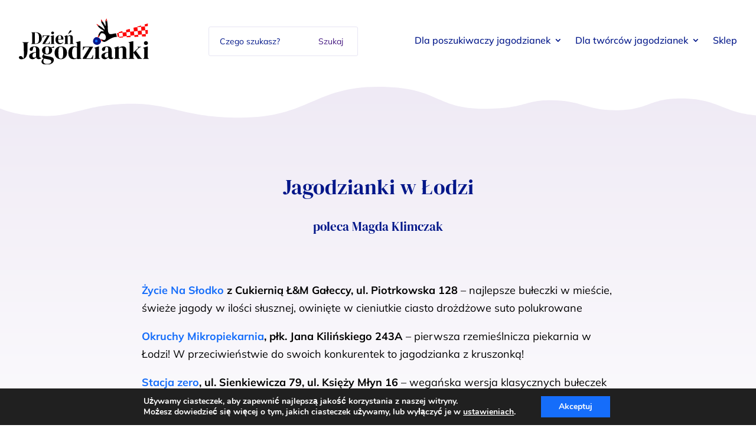

--- FILE ---
content_type: text/css
request_url: https://dzienjagodzianki.pl/wp-content/et-cache/468/et-core-unified-468.min.css?ver=1766433071
body_size: 1904
content:
.woocommerce-shop #left-area{width:100%!important}.woocommerce-shop #main-content .container:before{display:none!important}#moove_gdpr_cookie_info_bar.moove-gdpr-dark-scheme{border-top:none!important}.et-menu li li a{width:300px!important}.nav li ul{width:330px}.et_mobile_menu li a:hover,.nav ul li a:hover{background-color:white;opacity:0.5}.et_pb_fullwidth_menu .et-menu>li,.et_pb_menu .et-menu>li{padding-bottom:20px}.et_pb_fullwidth_menu .et_pb_menu__menu>nav>ul>li>ul,.et_pb_menu .et_pb_menu__menu>nav>ul>li>ul{left:-28px}.et_mobile_menu li a:hover,.nav ul li a:hover{color:#d6b7f9!important;background-color:transparent;opacity:1}.et_pb_menu_0_tb_header.et_pb_menu .nav li ul.sub-menu a{color:#451980}.nav li li ul{left:330px}.ycd-simple-countdown-time{font-family:'DM Serif Display',Georgia,"Times New Roman",serif!important;font-size:60px!important;color:#011689!important}.ycd-simple-content-wrapper-205 .ycd-simple-countdown-label{margin:0px 0px 0px 20px!important;display:inline}.ycd-simple-content-wrapper-205 .ycd-simple-countdown-number{display:inline}.wp-caption{text-align:center;background:transparent;max-width:100%;padding:16px;float:none!important;margin:50px auto!important;border:none}.et_pb_blog_grid a.more-link{display:block;;margin-top:10px}.starecka-front-new .et_pb_slide{padding:0!important}.et_pb_scroll_top.et-pb-icon{background:#011689;-webkit-border-top-left-radius:1000px;-webkit-border-bottom-left-radius:1000px;-moz-border-radius-topleft:1000px;-moz-border-radius-bottomleft:1000px;border-top-left-radius:1000px;border-bottom-left-radius:1000px;color:#fff;padding:20px}.wp-caption img{max-height:600px;width:auto}.single-post #main-content ol:not(.aku-post-social),.single-post #main-content ul:not(.aku-post-social){padding-bottom:1em;background:#ececf7;padding:50px 75px;margin:0 0 40px 0}.aku-post-social.single-post #main-content .et-fb-module-settings ul{background:transparent}.et_social_networks ul{background:none!important}.dipi_filterable_grid_overlay{border-radius:10px!important}.dipi-fg-readmore-button{margin:10px 0 25px 0!important}.et_social_inline.et_social_mobile_on.et_social_inline_bottom:before{content:'Podziel się';text-align:center;width:100%;display:block;margin-bottom:20px;margin-top:50px;font-size:18px}.aku-podobne-wpisy ul{background:none!important;list-style-type:none}.aku-menu-icon img{height:32px;width:auto}.aku-menu-icon{margin-top:0!important;padding-right:0!important}.wp-pagenavi a,.wp-pagenavi span{text-decoration:none!important;border:1px solid #ccc!important;padding:16px 18px!important;margin:4px!important;display:inline-block}.wp-pagenavi a:hover,.wp-pagenavi span.current{color:#ea2917!important}.wp-pagenavi{border-top:none;padding-top:25px}body .tag-cloud .et_pb_widget{width:100%!important;float:none;text-align:center;margin-bottom:25px!important}.et_pb_widget_area_left{border:none!important;padding-right:0px!important}.et_pb_button{font-weight:700!important}.pa-blog-equal-height .pa-auto-height{height:auto!important}.pa-blog-equal-height .pa-auto-margin{margin-top:20px!important}.et_pb_post .post-meta{margin-bottom:6px;margin-top:15px;line-height:1.5em!important}#sb_instagram #sbi_load{text-align:left;margin-left:10px}.pa-blog-image-9-16 .entry-featured-image-url{padding-top:100%;display:block}.pa-blog-image-1-1 .et_portfolio_image{padding-top:100%;display:block}.pa-blog-image-9-16 .et_pb_blog_grid .et_pb_image_container a{border-radius:10px}.pa-blog-image-9-16 .et_pb_blog_grid .et_pb_post{padding:0px}.pa-blog-image-9-16 .et_pb_blog_grid .et_pb_image_container{margin:0px}.pa-blog-image-9-16 .et_pb_blog_grid .et_pb_post .post-meta{margin-top:0px}.pa-blog-image-9-16 .et_pb_blog_grid .et_pb_post .entry-featured-image-url{margin-bottom:15px}#cookie-notice .cn-button:not(.cn-button-custom){-webkit-border-radius:0px;-moz-border-radius:0px;border-radius:0px;padding:12px 15px}#cookie-notice{font-family:'Mulish',Helvetica,Arial,Lucida,sans-serif}.pa-blog-image-9-16 .entry-featured-image-url img{position:absolute;height:100%;width:100%;top:0;left:0;right:0;bottom:0;object-fit:cover}.pa-blog-image-1-1 .et_portfolio_image img{position:absolute;height:100%;width:100%;top:0;left:0;right:0;bottom:0;object-fit:cover}body #sb_instagram #sbi_load .sbi_load_btn,#sb_instagram #sbi_load .sbi_load_btn,body #sb_instagram .sbi_follow_btn a{padding:15px 20px;color:black;border:1px solid #ea2917;background:transparent;border-radius:0}body #sb_instagram #sbi_load .sbi_load_btn:hover,body #sb_instagram .sbi_follow_btn a:hover{opacity:1;padding:15px 20px;color:white;border:1px solid #ea2917;background:#ea2917!important;box-shadow:none}.et-db #page-container .et-boc .et_pb_row .aku-szukacz .et_pb_searchform div input.et_pb_s[type=text]{padding-left:42px!important;background:url(https://nakarmionastarecka.pl/new/wp-content/uploads/2022/02/szukaj.png) no-repeat top 13px left 12px}.et_pb_widget_area ul{line-height:1.3em!important}.et_pb_bg_layout_light .et_pb_widget li a{color:black}.et_pb_bg_layout_light .et_pb_widget li a:hover{color:#ea2917}.et-menu a:hover{opacity:1}.et_pb_search input.et_pb_s,.et_pb_search input.et_pb_searchsubmit{padding-left:25px;padding-right:25px}@media (min-width:981px){.et_pb_gutters3 .et_pb_column_1_2 .et_pb_grid_item,.et_pb_gutters3 .et_pb_column_1_2 .et_pb_shop_grid .woocommerce ul.products li.product,.et_pb_gutters3 .et_pb_column_1_2 .et_pb_widget,.et_pb_gutters3.et_pb_row .et_pb_column_1_2 .et_pb_grid_item,.et_pb_gutters3.et_pb_row .et_pb_column_1_2 .et_pb_shop_grid .woocommerce ul.products li.product,.et_pb_gutters3.et_pb_row .et_pb_column_1_2 .et_pb_widget{width:90%;margin-right:11.64%;margin-bottom:22px}.et_pb_portfolio_grid .et_pb_portfolio_item .et_pb_module_header,.et_pb_portfolio_grid .et_pb_portfolio_item h2{margin:20px 0 0}}@media (max-width:980px){.et_pb_menu .et_mobile_menu{top:68px}#sb_instagram #sbi_load{text-align:center;margin-left:0px}}@media (max-width:767px){.single-post #main-content ol,.single-post #main-content ul{padding:20px 20px 20px 43px}body.et_pb_pagebuilder_layout.single #page-container #et-boc .et-l .et_pb_row_1_tb_body.et_pb_row{width:100%}.et_pb_menu .et_mobile_menu{top:68px}.et_mobile_menu .menu-item-has-children>a{background-color:white}}

--- FILE ---
content_type: text/css
request_url: https://dzienjagodzianki.pl/wp-content/et-cache/468/et-core-unified-tb-22-tb-23-deferred-468.min.css?ver=1766433071
body_size: 2196
content:
.et_pb_section_0_tb_header.et_pb_section{padding-top:0px;padding-bottom:0px;background-color:RGBA(255,255,255,0)!important}.et_pb_row_0_tb_header.et_pb_row,.et_pb_row_1_tb_header.et_pb_row{padding-top:31px!important;padding-bottom:32px!important;padding-top:31px;padding-bottom:32px}.et_pb_row_0_tb_header,body #page-container .et-db #et-boc .et-l .et_pb_row_0_tb_header.et_pb_row,body.et_pb_pagebuilder_layout.single #page-container #et-boc .et-l .et_pb_row_0_tb_header.et_pb_row,body.et_pb_pagebuilder_layout.single.et_full_width_page #page-container #et-boc .et-l .et_pb_row_0_tb_header.et_pb_row,.et_pb_row_1_tb_header,body #page-container .et-db #et-boc .et-l .et_pb_row_1_tb_header.et_pb_row,body.et_pb_pagebuilder_layout.single #page-container #et-boc .et-l .et_pb_row_1_tb_header.et_pb_row,body.et_pb_pagebuilder_layout.single.et_full_width_page #page-container #et-boc .et-l .et_pb_row_1_tb_header.et_pb_row{width:95%;max-width:2560px}.et_pb_image_0_tb_header{width:220px;text-align:left;margin-left:0}.et_pb_image_0_tb_header .et_pb_image_wrap{display:block}.et_pb_search_0_tb_header input.et_pb_searchsubmit{color:#451980!important;background-color:RGBA(255,255,255,0)!important;border-color:RGBA(255,255,255,0)!important}.et_pb_search_0_tb_header form input.et_pb_s,.et_pb_search_0_tb_header form input.et_pb_s::placeholder{line-height:2em!important;text-align:left;line-height:2em!important;text-align:left;line-height:2em!important;text-align:left;line-height:2em!important;text-align:left}.et_pb_search_0_tb_header form input.et_pb_s::-ms-input-placeholder{line-height:2em!important;text-align:left;line-height:2em!important;text-align:left;line-height:2em!important;text-align:left;line-height:2em!important;text-align:left}.et_pb_search_0_tb_header form input.et_pb_s::-webkit-input-placeholder{line-height:2em!important;text-align:left;line-height:2em!important;text-align:left;line-height:2em!important;text-align:left;line-height:2em!important;text-align:left;color:#011689!important}.et_pb_search_0_tb_header form input.et_pb_s::-moz-placeholder{line-height:2em!important;text-align:left;color:#011689!important}.et_pb_search_0_tb_header form input.et_pb_s::-moz-placeholder::-webkit-input-placeholder{line-height:2em!important;text-align:left}.et_pb_search_0_tb_header form input.et_pb_s::-moz-placeholder::-moz-placeholder{line-height:2em!important;text-align:left}.et_pb_search_0_tb_header form input.et_pb_s::-moz-placeholder::-ms-input-placeholder{line-height:2em!important;text-align:left}.et_pb_search_0_tb_header.et_pb_search{border-color:#E7E5F3}.et_pb_search_0_tb_header{overflow-x:hidden;overflow-y:hidden;margin-bottom:56px!important;position:absolute!important;top:50%;bottom:auto;left:50%;right:auto;transform:translateX(-50%) translateY(-50%)}.et_pb_search_0_tb_header input.et_pb_s{padding-top:0.715em!important;padding-right:0.715em!important;padding-bottom:0.715em!important;padding-left:1.3em!important;border-color:RGBA(255,255,255,0)!important;height:auto;min-height:0}.et_pb_search_0_tb_header form input.et_pb_s{background-color:RGBA(255,255,255,0);color:#011689}.et_pb_search_0_tb_header form input.et_pb_s:focus{background-color:RGBA(255,255,255,0)}.et_pb_search_0_tb_header form input.et_pb_s:-ms-input-placeholder{color:#011689!important}.et_pb_menu_0_tb_header.et_pb_menu ul li a,.et_pb_menu_1_tb_header.et_pb_menu ul li a{font-size:16px;color:#011689!important;transition:color 300ms ease 0ms}.et_pb_menu_0_tb_header.et_pb_menu ul li:hover>a,.et_pb_menu_1_tb_header.et_pb_menu ul li:hover>a,.et_pb_menu_0_tb_header.et_pb_menu ul li.current-menu-item a,.et_pb_menu_1_tb_header.et_pb_menu ul li.current-menu-item a{color:#000000!important}.et_pb_menu_0_tb_header.et_pb_menu,.et_pb_menu_1_tb_header.et_pb_menu{background-color:#ffffff}.et_pb_menu_0_tb_header{margin-top:8px!important;width:100%;position:absolute!important;top:50%;bottom:auto;right:0px;left:auto;transform:translateY(-50%)}.et_pb_menu_0_tb_header.et_pb_menu .nav li ul,.et_pb_menu_1_tb_header.et_pb_menu .nav li ul{background-color:#ffffff!important;border-color:#011689}.et_pb_menu_0_tb_header.et_pb_menu .et_mobile_menu,.et_pb_menu_1_tb_header.et_pb_menu .et_mobile_menu{border-color:#011689}.et_pb_menu_0_tb_header.et_pb_menu .et_mobile_menu,.et_pb_menu_0_tb_header.et_pb_menu .et_mobile_menu ul,.et_pb_menu_1_tb_header.et_pb_menu .et_mobile_menu,.et_pb_menu_1_tb_header.et_pb_menu .et_mobile_menu ul{background-color:#ffffff!important}.et_pb_menu_0_tb_header.et_pb_menu nav>ul>li>a:hover,.et_pb_menu_1_tb_header.et_pb_menu nav>ul>li>a:hover{opacity:1}.et_pb_menu_0_tb_header .et_pb_menu_inner_container>.et_pb_menu__logo-wrap,.et_pb_menu_0_tb_header .et_pb_menu__logo-slot{width:auto;max-width:100%}.et_pb_menu_0_tb_header .et_pb_menu_inner_container>.et_pb_menu__logo-wrap .et_pb_menu__logo img,.et_pb_menu_0_tb_header .et_pb_menu__logo-slot .et_pb_menu__logo-wrap img,.et_pb_menu_1_tb_header .et_pb_menu_inner_container>.et_pb_menu__logo-wrap .et_pb_menu__logo img,.et_pb_menu_1_tb_header .et_pb_menu__logo-slot .et_pb_menu__logo-wrap img{height:auto;max-height:none}.et_pb_menu_0_tb_header .mobile_nav .mobile_menu_bar:before,.et_pb_menu_0_tb_header .et_pb_menu__icon.et_pb_menu__search-button,.et_pb_menu_0_tb_header .et_pb_menu__icon.et_pb_menu__close-search-button,.et_pb_menu_0_tb_header .et_pb_menu__icon.et_pb_menu__cart-button,.et_pb_menu_1_tb_header .mobile_nav .mobile_menu_bar:before,.et_pb_menu_1_tb_header .et_pb_menu__icon.et_pb_menu__search-button,.et_pb_menu_1_tb_header .et_pb_menu__icon.et_pb_menu__close-search-button,.et_pb_menu_1_tb_header .et_pb_menu__icon.et_pb_menu__cart-button{color:#451980}.et_pb_section_1_tb_header{border-bottom-width:1px;border-bottom-color:#E7E5F3;margin-top:0px;margin-bottom:0px;position:static!important;top:0px;right:auto;bottom:auto;left:0px}.et_pb_section_1_tb_header.et_pb_section{padding-top:0px;padding-bottom:18px;background-color:#FFFFFF!important}.et_pb_menu_1_tb_header{padding-left:15px;margin-top:8px!important;width:100%;position:absolute!important;top:50%;bottom:auto;right:0px;left:auto;transform:translateY(-50%)}.et_pb_menu_1_tb_header .et_pb_menu_inner_container>.et_pb_menu__logo-wrap,.et_pb_menu_1_tb_header .et_pb_menu__logo-slot{width:52%;max-width:100%}@media only screen and (min-width:981px){.et_pb_search_0_tb_header{width:100%}.et_pb_section_1_tb_header{display:none!important}}@media only screen and (max-width:980px){.et_pb_image_0_tb_header .et_pb_image_wrap img{width:auto}.et_pb_search_0_tb_header{width:40%}.et_pb_section_1_tb_header{border-bottom-width:1px;border-bottom-color:#E7E5F3}}@media only screen and (min-width:768px) and (max-width:980px){.et_pb_section_1_tb_header{display:none!important}}@media only screen and (max-width:767px){.et_pb_section_0_tb_header{display:none!important}.et_pb_image_0_tb_header .et_pb_image_wrap img{width:auto}.et_pb_search_0_tb_header{width:80%}.et_pb_section_1_tb_header{border-bottom-width:1px;border-bottom-color:#E7E5F3}}.et_pb_section_0_tb_footer{border-top-width:1px;border-top-color:#ECECF7}.et_pb_section_0_tb_footer.et_pb_section{padding-top:63px}.et_pb_text_0_tb_footer h4{color:#011689!important}.et_pb_social_media_follow_network_0_tb_footer a.icon,.et_pb_social_media_follow .et_pb_social_media_follow_network_0_tb_footer .icon:before,.et_pb_social_media_follow_network_1_tb_footer a.icon,.et_pb_social_media_follow .et_pb_social_media_follow_network_1_tb_footer .icon:before{transition:background-color 300ms ease 0ms,background-image 300ms ease 0ms,color 300ms ease 0ms}.et_pb_social_media_follow .et_pb_social_media_follow_network_0_tb_footer.et_pb_social_icon .icon:before,.et_pb_social_media_follow .et_pb_social_media_follow_network_1_tb_footer.et_pb_social_icon .icon:before{color:#011689}.et_pb_social_media_follow .et_pb_social_media_follow_network_0_tb_footer.et_pb_social_icon:hover .icon:before,.et_pb_social_media_follow .et_pb_social_media_follow_network_1_tb_footer.et_pb_social_icon:hover .icon:before{color:#FFFFFF}ul.et_pb_social_media_follow_0_tb_footer{background-color:RGBA(255,255,255,0);margin-bottom:10px!important}ul.et_pb_social_media_follow_0_tb_footer a{border-color:RGBA(255,255,255,0)}.et_pb_section_1_tb_footer.et_pb_section{padding-top:22px;padding-bottom:22px;background-color:#ECECF7!important}.et_pb_text_1_tb_footer{font-size:13px}.et_pb_social_media_follow_network_0_tb_footer a.icon,.et_pb_social_media_follow_network_1_tb_footer a.icon{background-color:#ECECF7!important}.et_pb_social_media_follow_network_0_tb_footer a.icon:hover,.et_pb_social_media_follow_network_1_tb_footer a.icon:hover{background-image:initial!important;background-color:#E7E5F3!important}.et_pb_social_media_follow_network_0_tb_footer.et_pb_social_icon a.icon{border-radius:0px 0px 0px 0px;border-width:1px}.et_pb_social_media_follow li.et_pb_social_media_follow_network_0_tb_footer a,.et_pb_social_media_follow li.et_pb_social_media_follow_network_1_tb_footer a{padding-top:15px;padding-right:15px;padding-bottom:15px;padding-left:15px;width:auto;height:auto}.et_pb_social_media_follow_network_1_tb_footer.et_pb_social_icon a.icon{border-radius:0px 0px 0px 0px;border-color:#D6B7F9}@media only screen and (max-width:980px){.et_pb_section_0_tb_footer{border-top-width:1px;border-top-color:#ECECF7}}@media only screen and (max-width:767px){.et_pb_section_0_tb_footer{border-top-width:1px;border-top-color:#ECECF7}}.et_pb_section_0.et_pb_section{padding-top:0px;padding-bottom:0px;margin-top:0px;margin-bottom:0px}.et_pb_row_0.et_pb_row{padding-top:0px!important;padding-bottom:0px!important;margin-top:0px!important;margin-bottom:0px!important;padding-top:0px;padding-bottom:0px}div.et_pb_section.et_pb_section_1{background-image:linear-gradient(180deg,#efeaf5 0%,#ffffff 100%)!important}.et_pb_section_1{border-bottom-color:#000000}.et_pb_section_1.et_pb_section{padding-top:87px;padding-bottom:87px;background-color:#EFEAF5!important}.et_pb_section_1.section_has_divider.et_pb_top_divider .et_pb_top_inside_divider{background-image:url([data-uri]);background-size:96.153846153846% 60px;top:0;height:60px;z-index:1;transform:scale(1,1)}.et_pb_row_1.et_pb_row{padding-top:3px!important;padding-bottom:0px!important;margin-top:54px!important;margin-right:auto!important;margin-bottom:40px!important;margin-left:auto!important;padding-top:3px;padding-bottom:0px}.et_pb_text_0 h2,.et_pb_text_1 h3{font-size:36px}.et_pb_text_0{padding-top:13px!important}.et_pb_text_1{margin-bottom:8px!important}.et_pb_row_2.et_pb_row{margin-bottom:26px!important}.et_pb_text_2{padding-bottom:0px!important}@media only screen and (min-width:981px){.et_pb_row_2,body #page-container .et-db #et-boc .et-l .et_pb_row_2.et_pb_row,body.et_pb_pagebuilder_layout.single #page-container #et-boc .et-l .et_pb_row_2.et_pb_row,body.et_pb_pagebuilder_layout.single.et_full_width_page #page-container #et-boc .et-l .et_pb_row_2.et_pb_row{max-width:800px}}@media only screen and (max-width:980px){.et_pb_section_1{border-bottom-color:#000000}.et_pb_section_1.et_pb_section{padding-top:114px;padding-bottom:80px}.et_pb_text_0{margin-bottom:114px!important}.et_pb_row_2,body #page-container .et-db #et-boc .et-l .et_pb_row_2.et_pb_row,body.et_pb_pagebuilder_layout.single #page-container #et-boc .et-l .et_pb_row_2.et_pb_row,body.et_pb_pagebuilder_layout.single.et_full_width_page #page-container #et-boc .et-l .et_pb_row_2.et_pb_row{max-width:800px}}@media only screen and (max-width:767px){.et_pb_section_1{border-bottom-color:#000000}.et_pb_section_1.et_pb_section{padding-top:54px;padding-bottom:14px}.et_pb_text_0{margin-bottom:11px!important}}

--- FILE ---
content_type: image/svg+xml
request_url: https://dzienjagodzianki.pl/wp-content/uploads/2024/05/dzien-jagodzianki-logo.svg
body_size: 8499
content:
<?xml version="1.0" encoding="UTF-8"?>
<!DOCTYPE svg PUBLIC "-//W3C//DTD SVG 1.0//EN" "http://www.w3.org/TR/2001/REC-SVG-20010904/DTD/svg10.dtd">
<!-- Creator: CorelDRAW -->
<svg xmlns="http://www.w3.org/2000/svg" xml:space="preserve" width="87.8312mm" height="30.9579mm" version="1.0" style="shape-rendering:geometricPrecision; text-rendering:geometricPrecision; image-rendering:optimizeQuality; fill-rule:evenodd; clip-rule:evenodd"
viewBox="0 0 17979.5 6337.2"
 xmlns:xlink="http://www.w3.org/1999/xlink"
 xmlns:xodm="http://www.corel.com/coreldraw/odm/2003">
 <defs>
  <style type="text/css">
   <![CDATA[
    .fil4 {fill:black}
    .fil1 {fill:black}
    .fil2 {fill:#011689}
    .fil3 {fill:#156DF9}
    .fil0 {fill:#FE0000}
    .fil5 {fill:black;fill-rule:nonzero}
   ]]>
  </style>
 </defs>
 <g id="Warstwa_x0020_1">
  <metadata id="CorelCorpID_0Corel-Layer"/>
  <g id="_1477006636320">
   <g>
    <path class="fil0" d="M17483 1633.7c-13.8,8.2 -107.4,13.6 -125.8,15.9 -21.2,2.7 -39.8,4.5 -61.4,6.2 -22.5,1.8 -41.8,5.2 -64.5,6.7l-254.7 28.7c-1.9,13 4.1,45.1 5.2,61.4 0.9,13.5 41.5,434.8 49.3,448.1 13,1.9 45.1,-4.1 61.4,-5.2 22.6,-1.6 41.9,-4.2 64.5,-6.8 43.2,-4.9 82.3,-9.2 125.8,-13.4 22.2,-2.1 38.9,-3.2 61.4,-6.1l128.9 -13.6c20.8,-2.7 46.3,-2.6 64.5,-6.4 0,-0 -43.3,-480.5 -54.6,-515.6zm-1043.5 109.3l-518.6 57.7 48.4 475.7c2,16.4 -2,20.1 6.1,33.7l521.7 -54.6c-7.1,-22.3 -27.6,-237.8 -28.7,-254.7l-13.6 -128.9c-1.5,-22.7 -4.9,-42 -6.7,-64.5 -1.6,-20.8 -2.4,-45.3 -8.5,-64.4zm460.9 -582.4c-13.6,8 -159.6,19.4 -190.3,22.3l-257.8 27c-22.1,1.5 -43.5,4 -64.4,8.3 7.8,13.2 20.2,168.2 22.3,190.3 2.2,23.2 4.8,41.5 6.6,64.4l28.7 257.8 125.8 -15.1c44.1,-3 84.5,-9 128.9,-13.3 43.6,-4.2 82.8,-8.3 125.8,-13.3l128.9 -12.8c2.7,-14.4 -10.5,-105.4 -12.1,-128.9 -1.9,-27.8 -32.7,-356.2 -42.5,-386.7zm-1516.5 704.1c-10.6,-2 -19.4,-2.1 -30.7,-0.6 -57.5,7.3 -450,43.8 -475.7,52 -4,21.4 45.4,483.4 51.5,512.5l445 -48.1c20.8,-2.7 46.3,-2.6 64.5,-6.4l-13.1 -125.8c-5.8,-44.3 -8.7,-84.6 -12.9,-128.9 -2.1,-22.1 -4.6,-39.1 -6.8,-61.4 -2.2,-23.2 -4.8,-41.5 -6.6,-64.4 -1.8,-22.5 -5.2,-41.8 -6.7,-64.5 -1.5,-22.1 -3.9,-43.5 -8.3,-64.4zm-1043.5 103.1c-20.9,4.4 -42.3,6.8 -64.4,8.3l-193.3 20.3c-43.9,3.5 -85.4,8.1 -128.9,13.1 -29.8,3.4 -108.7,8.5 -132,15.9 -4.4,23.8 20.8,234.5 23.4,254.8l13.1 128.9c1.8,22.5 5.1,41.8 6.7,64.5 1.5,22.1 3.9,43.5 8.3,64.4l488 -52.5c17.5,-1.1 16.5,2.7 33.7,-8.2 -18.1,-86.5 -38.7,-433.7 -54.5,-509.4zm-528.1 36.3c-7,-33.7 -6.3,-64.4 -13.3,-98.2 18.4,-11.7 45,-16.2 64.3,-22.2 20.8,-6.4 42,-12.7 64.3,-18.6l324.7 -96.5c15.6,-4.1 55.8,-14.4 67.4,-21.7 10.5,50.5 10.7,101.9 17.4,153.4 2.5,19 2.4,33.9 6.2,52.2l512.5 -51.5c-11.4,-54.8 -18.9,-269.5 -33.8,-294.6 21.6,-18.6 333.9,-104.9 392,-121.2 29.9,-8.4 104.8,-38.7 131.7,-34.9 2.1,10.4 1.1,11 1.9,21.5l33.5 319.2c1.5,15.3 0.6,35.6 8.6,49.1 22.6,-4.7 40.9,-5.8 64.4,-8.5l328.4 -34.1c43.2,-2.9 89.8,-6.4 132,-15.1 -5.1,-16 -4,-10.9 -5,-27.6l-28 -273.1c-2.5,-21.5 -4.2,-40 -6.9,-61.4 -5.1,-40.3 -6.1,-83 -14.4,-122.8 17.4,-11.1 44.8,-15.8 64.3,-22.2l67.4 -19.6c62.8,-16.7 308.6,-25.4 395.9,-43.6 -5,-24.2 -4.7,-45.6 -10,-70.5l520.7 -153c11.3,35.3 12.6,90.6 15.2,128.9 0.8,12.2 2.8,32.4 5,43 30.8,-9.8 227.7,-26.9 254.7,-28.7 84.6,-5.8 170.4,-19 254.7,-25.8 2.5,-13.6 1.7,-17.5 -0.3,-30.7 -1.8,-12.5 -1.8,-21.1 -3.5,-33.8 -3.7,-27.3 -13.4,-182.2 -23.6,-199.4 15.3,-9.7 37.7,-13.3 55.1,-19.1l82.7 -24.3c75,-22.3 244.1,-76.7 309.3,-90.4 5.7,27.4 -1,59.4 -0.6,89.1 0.5,31.1 0.9,58 1.1,89.1 0.1,17.4 -3,25.6 -2.9,43 0.2,46.3 5.5,92.8 -3.1,138.3 -15.2,-2.8 -367.5,33.3 -405.1,41.1 -5.9,31.4 6.4,94.8 10.6,125.9 5.7,42.4 7.7,85.7 12.7,128.9 5,43.5 9.7,85.1 13.1,128.9l7 64.5c2.1,21.8 3.8,44.4 8,64.4 41,-8.6 87.1,-9.7 128.9,-14.5 36.7,-4.3 195.9,-24.6 221,-19.9l-0.1 132.1c0.1,12 1,22 0.1,33.8 -4.3,54.4 -1.2,111.4 -4.1,166 -2.4,44.4 2.1,90.8 -1.4,135.2 -1.9,23.9 3.1,44.9 -1.1,67.6 -45.2,9.4 -95.2,10 -141.2,15.2 -47.1,5.3 -97.7,5.7 -144.3,15.5l31 316.1c-31.3,6.5 -246.6,11.3 -297.9,13.8 -48.7,2.4 -207.7,15.6 -236.5,10.2 -2.5,-11.9 -1.7,-21.1 -3.4,-33.8 -1.8,-13.6 -1.9,-21.6 -3.9,-36.8 -8.7,-66.8 -10.1,-151.4 -23.3,-214.8 -40,8.4 -84.7,7.7 -125.8,13.2l-353 36.4c-12.8,0.7 -21.9,1.1 -33.7,8 12.8,61 14.1,128 21.3,190.3 2.2,19.3 6.5,45 2.9,64.5 -21.5,4.5 -42.2,0.1 -64.5,2.8l-132 6.9c-61.4,0.5 -301.3,19.9 -331.7,14.2 -8.3,-14 -4,-11.8 -5.3,-27.6 -1,-11.4 -2.2,-15.7 -2.9,-27.6 -3.1,-45.2 -9.7,-123.2 -18.6,-165.7 -18.1,3.8 -43.7,3.7 -64.5,6.4l-196.4 20.5c-70.8,9.3 -195.6,14.1 -260.9,27.8 -5.2,27.5 10.8,161.7 17.4,193.4 -21.5,4.5 -42.2,0.1 -64.5,2.8l-267.1 14.6c-35.6,1 -180.4,10.8 -202.7,6.6 -5.3,-25.4 -6.3,-52.8 -8.9,-79.8 -2.1,-21.7 -0.7,-62 -11.2,-79.8 -30.4,-5.7 -154.6,12.8 -190.3,16.2l-193.4 20.3c-41.7,3.3 -87.9,6.5 -128.9,15 9.8,30.6 8.9,68.8 12.2,101.3 1.6,15.8 4.4,18.3 1.5,33.8l-294.8 13.8c-15.6,0.1 -19,1.8 -33.8,3.2 -23.1,2.3 -44.9,-1.2 -67.6,1.6 -40,4.9 -97.6,0.7 -135.1,8.5 -7.5,-35.8 -6,-74.7 -13.4,-110.5 -51.6,16.5 -117.9,9 -171.8,20.2 -20.7,-64.8 -68.6,-303.6 -89,-392.3 -10.4,-45.1 -16.1,-87.6 -30.2,-131.8l205.6 -22c16.5,-0.9 14.7,2 30.6,-8.2z"/>
    <path class="fil1" d="M11602.2 454.2c20.5,20.8 109.8,157.6 129.8,189.1 57.2,90.1 122.4,189.7 164.9,287.1 13.7,31.3 27.7,63.3 49.5,95.1 36.7,53.6 42.5,-18.4 43.8,-46.9 0.9,-19.5 -1,-28.1 1.5,-49.2 9.1,-77.3 -17.3,-374.2 -16.4,-479.1l5.7 -95.3c1.7,-18.1 2.9,-31.3 5.4,-49.2 9.9,-72.7 29.1,-137 85.2,-194.2 -2.8,42.9 -150.7,255 77,303.2 18.2,-50.1 1.8,-224.3 -3.3,-294.9 -1.2,-17.7 -7.3,-24.4 -0.9,-40.9 15.7,5.3 11.7,21.2 21.9,62.1l22.9 116.5c27.9,174 47.3,283.7 69.5,463.2l19.7 187.2c0.7,10.6 1.5,12 2.6,21.5l4.7 70.6c3.2,33.1 5.2,59.2 6.8,92.1 0.8,17.9 3.6,26.7 3.6,46l16.7 420.8c1.2,112 -3.9,65.9 14,184.2 4.8,31.6 11.9,60.7 20,92 40.4,155.9 105.1,303.8 287.3,329.8 46,6.6 95.5,6.3 141.4,1.9l92 -12.7c31.9,-6.4 59.9,-10.1 92,-17 32.7,-7 61.9,-11.8 95,-18.8l279 -55.2c32.5,-6.5 64.2,-8.7 95.1,-15.1l137.3 493.2c-19.2,4 -38.3,1 -61.4,4.2l-128.9 9.2c-295.6,33.4 -568.9,147.6 -826.4,305.7l-253.4 150.7c-113.1,69.5 -365.5,242.5 -507.7,218 -61.8,-10.7 -214.9,-59.4 -254.7,-96.4 2.3,-12.7 74.5,-115.5 -67.8,-183.4 -94.2,-44.9 -160.2,-17.6 -196.1,-19.3l23.5 -30.1c52.5,-51.2 166.8,-24.2 227.4,-0.6 109.7,42.6 259.7,136.4 381.4,36.6 56.4,-46.3 85.6,-102.9 101.9,-150.9 18.4,-54.2 31.9,-138.4 31.3,-190.8l-12.6 -113.5c-56.5,-279.9 -339.3,-516.4 -627.7,-427.7 -41.9,12.9 -37,16.3 -66.6,54 -18.9,24.2 -32.7,50.7 -48.2,77.3 -59.4,101.4 -200.2,449.1 -298.1,423.2 43.6,-52.3 82.9,-107.2 87.9,-162.9 2.1,-23 1.4,-51.8 -10.4,-79.7 -16.7,-39.6 -39.8,-50.2 -58.7,-79.2 10.1,-16.5 15.9,-37.6 22,-55.7 6.5,-19.5 14.5,-35.9 22.6,-55.5 50.2,-121 132.4,-245.3 236.6,-337 66.1,-58.2 156.8,-100.6 223.4,-85.6 13.9,3.1 39.1,14.8 55.5,21.4 31.5,12.7 92.1,27 126.2,25.3 27.6,-1.4 29,-7.3 45.8,-24.5 -18.2,-87.3 -127.4,-155.1 -204.9,-201.9 -170.9,-103.2 -337.7,-209.3 -486.2,-353.1l-162.4 -210.3c-2.4,-4 -6.4,-10.8 -8.6,-15.3l-5.7 -16.2c73.1,52.2 152.4,57.8 224.2,-3.7 36.4,35.6 407.8,251.3 621.6,462.8l99.2 84.1c30,21.9 34.7,16.6 49.4,24.9 25.6,-26.1 19.4,-30.8 8.4,-83 -15.8,-75.2 -50.7,-145.5 -73,-211.2 -5.3,-15.6 -8.5,-25.6 -16.2,-42.8 -52,-116.9 -121.2,-221.6 -191.7,-335.9 -36.3,-58.8 -69.8,-109.8 -101.2,-167.9 -15.1,-27.9 -29.2,-52.8 -44,-82.5 -36.3,-73.3 -73.1,-174.9 -78.6,-254.2 -2.8,-40.2 -4,-136.9 18.6,-172.8l0.7 101.9c10.1,197 184,146.9 219.6,157.5z"/>
    <path class="fil2" d="M11149.8 2723.6c167.6,139.8 269.6,399.5 168.5,606.3 -24.2,49.2 -66.4,108.2 -123.7,153.3 -55.1,43.4 -98.6,66.7 -155.7,94.7 -160.9,78.8 -301.9,64.6 -467,2.7 -165.9,-62.3 -277.3,-193.8 -303.6,-362.6 -17.7,-113.5 5.5,-253.9 59,-353.9 61.9,-115.7 144.5,-209.1 268.2,-261.4 164,-69.4 421.9,10.6 554.3,121z"/>
    <path class="fil3" d="M10610 2949.3c97.7,-75.2 205.7,1.2 250.6,75 46.4,76.3 39,189.2 -67.5,239.7 -64.4,30.6 -196.3,29.7 -245.9,-64.4 -36,-68.3 -20.3,-186.4 62.8,-250.4z"/>
    <path class="fil0" d="M12144.4 78.9c-6.4,16.5 -0.3,23.2 0.9,40.9 5.1,70.6 21.5,244.9 3.3,294.9 -227.7,-48.2 -79.8,-260.3 -77,-303.2 12.3,-14.8 20.9,-38.7 30.3,-55.9 7.3,-13.2 26.1,-43.7 30.2,-55.6 12.6,21.2 1.3,58.6 12.3,78.9z"/>
    <path class="fil0" d="M10794.6 800.7l113.5 62.2c16.8,5 74.2,44.6 90.6,54.7 31.5,19.2 61,36.9 90.5,55.8 -71.8,61.5 -151.2,55.9 -224.2,3.7 -82,-64.4 -91.5,-124.8 -131.9,-188.2 14.1,-8.4 15.9,-5.6 30.7,-0.7 10.6,3.5 20.3,8.7 30.7,12.5z"/>
    <path class="fil0" d="M11533.4 3132.7l-25.6 26.2 -139.6 -124.9c-2.1,-2.1 -7.1,-6.8 -9.3,-8.4l-12.1 -6.6c-20.5,-26.9 -53.7,-51.8 -82.2,-77.5 -0.2,-10.3 -2.7,-1 4.9,-11.4 35.9,1.7 101.9,-25.7 196.1,19.3 142.2,67.8 70.1,170.6 67.8,183.4z"/>
    <path class="fil0" d="M11000.7 2285.6c18.9,29 42,39.6 58.7,79.2 11.7,27.9 12.4,56.6 10.4,79.7 -5,55.7 -44.3,110.6 -87.9,162.9l-8.9 9.5 -54.4 48.4c-30,16.6 -5,-41.5 -9.3,-69 12.4,-47.6 66.8,-288.3 82.4,-313.9l9.1 3.1z"/>
    <path class="fil0" d="M11602.2 454.2c-35.6,-10.6 -209.6,39.5 -219.6,-157.5l-0.7 -101.9c-0,-14.3 5,-56.4 11.1,-67.2 33.8,53.2 70.5,110.3 104.6,161.7l104.6 164.9z"/>
    <path class="fil4" d="M10908.1 862.9l-113.5 -62.2 2.7 -9.5c13.4,10.9 40.1,25.6 56.1,35.1 13.3,7.9 41.8,24 54.7,36.6z"/>
   </g>
   <path class="fil5" d="M17171.8 5543.4l0 -34.5 48.3 -13.8c46,-13.8 77.6,-34.5 94.9,-62.1 17.2,-27.6 25.9,-64.4 25.9,-110.5l0 -1080.4c0,-48.3 -8.6,-84.6 -25.9,-108.7 -17.3,-24.2 -48.9,-40.9 -94.9,-50.1l-48.3 -10.4 0 -34.5 631.6 -203.6 34.5 34.5 -10.4 490.1 0 966.5c0,46 8.7,82.8 25.9,110.5 17.3,27.6 47.7,48.3 91.5,62.1l34.5 10.3 0 34.5 -807.7 0zm407.3 -1891.5c-78.2,0 -144.4,-24.7 -198.5,-74.2 -54.1,-49.5 -81.1,-112.2 -81.1,-188.1 0,-78.2 27,-141.5 81.1,-189.8 54.1,-48.3 120.2,-72.5 198.5,-72.5 78.3,0 143.8,24.1 196.7,72.5 52.9,48.3 79.4,111.6 79.4,189.8 0,75.9 -26.4,138.6 -79.4,188.1 -52.9,49.5 -118.5,74.2 -196.7,74.2zm-1135.6 1891.5l-614.4 -862.9 638.5 -590.2c29.9,-27.6 47.8,-56.9 53.5,-88 5.8,-31.1 -14.4,-53.5 -60.4,-67.3l-58.7 -17.2 0 -34.5 514.3 0 0 34.5 -103.6 27.6c-50.6,16.1 -91.4,35.1 -122.5,56.9 -31.1,21.9 -68.5,52.3 -112.2,91.5l-386.6 362.4 617.8 859.5c36.8,50.6 71.4,89.7 103.6,117.4 32.2,27.6 73.6,50.6 124.2,69l13.8 6.9 0 34.5 -607.5 0zm-1280.6 0l0 -34.5 51.8 -17.2c78.2,-25.3 117.4,-81.7 117.4,-169.1l0 -1846.6c0,-46 -9.2,-80.5 -27.6,-103.5 -18.4,-23 -50.6,-41.4 -96.6,-55.2l-44.9 -10.3 0 -34.5 631.6 -148.4 41.4 31.1 -10.4 483.2 0 1684.4c0,92.1 38,149.6 113.9,172.6l48.3 13.8 0 34.5 -824.9 0zm-2002 0l0 -34.5 48.3 -13.8c80.6,-23 120.8,-79.4 120.8,-169.1l0 -1080.4c0,-50.6 -8,-88 -24.1,-112.2 -16.1,-24.2 -47.2,-40.9 -93.2,-50.1l-51.8 -13.8 0 -34.5 590.2 -200.2 34.5 34.5 27.6 207.1c80.6,-71.3 171.5,-130 272.7,-176 101.2,-46 201.3,-69 300.3,-69 151.9,0 268.7,41.4 350.4,124.3 81.7,82.8 122.5,209.4 122.5,379.7l0 994.1c0,89.7 43.7,146.1 131.2,169.1l31.1 10.3 0 34.5 -814.6 0 0 -34.5 44.9 -13.8c80.5,-25.3 120.8,-81.7 120.8,-169.1l0 -1101.1c0,-147.3 -73.6,-220.9 -220.9,-220.9 -101.2,0 -211.7,50.6 -331.4,151.9l0 1173.5c0,89.7 40.3,146.1 120.8,169.1l31.1 10.3 0 34.5 -811.1 0zm-1066.5 -158.8c46,0 89.1,-10.9 129.4,-32.8 40.3,-21.9 88,-55.8 143.2,-101.8l0 -579.9c-23,4.6 -46,9.2 -69,13.8 -23,4.6 -49.5,9.2 -79.4,13.8 -105.9,27.6 -190.4,74.2 -253.7,139.8 -63.3,65.6 -94.9,153.6 -94.9,264.1 0,94.3 21.9,165.1 65.6,212.3 43.7,47.2 96.6,70.8 158.8,70.8zm-210.6 210.5c-133.4,0 -245.6,-38 -336.5,-113.9 -90.9,-75.9 -136.4,-185.2 -136.4,-327.9 0,-108.2 55.2,-207.7 165.7,-298.6 110.5,-90.9 284.2,-159.4 521.2,-205.4 36.8,-6.9 78.2,-14.4 124.3,-22.4 46,-8.1 94.3,-16.7 145,-25.9l0 -272.7c0,-156.5 -19,-266.3 -56.9,-329.6 -38,-63.3 -97.2,-94.9 -177.8,-94.9 -55.2,0 -98.9,17.9 -131.1,53.5 -32.2,35.7 -52.9,97.2 -62.1,184.7l-6.9 38c-4.6,99 -28.8,171.4 -72.5,217.5 -43.7,46 -97.8,69 -162.2,69 -59.8,0 -109.3,-18.4 -148.4,-55.2 -39.1,-36.8 -58.7,-86.3 -58.7,-148.4 0,-94.3 32.8,-173.7 98.4,-238.2 65.6,-64.4 152.4,-112.8 260.6,-145 108.2,-32.2 225.5,-48.3 352.1,-48.3 204.8,0 363,50.1 474.6,150.2 111.6,100.1 167.4,262.9 167.4,488.4l0 762.8c0,103.6 48.3,155.3 145,155.3l75.9 0 31.1 27.6c-43.7,55.2 -91.5,97.8 -143.3,127.7 -51.8,29.9 -124.8,44.9 -219.2,44.9 -101.2,0 -181.2,-23.6 -239.9,-70.8 -58.7,-47.2 -97.2,-109.9 -115.6,-188.1 -69,73.6 -139.8,136.4 -212.3,188.1 -72.5,51.8 -166.3,77.7 -281.3,77.7zm-1463.5 -51.8l0 -34.5 48.3 -13.8c46,-13.8 77.6,-34.5 94.9,-62.1 17.3,-27.6 25.9,-64.4 25.9,-110.5l0 -1080.4c0,-48.3 -8.6,-84.6 -25.9,-108.7 -17.3,-24.2 -48.9,-40.9 -94.9,-50.1l-48.3 -10.4 0 -34.5 631.6 -203.6 34.5 34.5 -10.4 490.1 0 966.5c0,46 8.6,82.8 25.9,110.5 17.3,27.6 47.7,48.3 91.5,62.1l34.5 10.3 0 34.5 -807.7 0zm-1601.5 0l0 -55.2 942.3 -1536 -521.2 0c-59.8,0 -107,16.1 -141.5,48.3 -34.5,32.2 -66.7,74.8 -96.6,127.7l-124.3 231.3 -34.5 0 24.2 -476.3 1380.7 0 0 48.3 -921.6 1542.9 541.9 0c73.6,0 127.7,-17.3 162.2,-51.8 34.5,-34.5 66.7,-81.7 96.6,-141.5l120.8 -255.4 34.5 0 -31.1 517.7 -1432.4 0zm-1059.7 -75.9c96.6,0 185.3,-28.8 265.8,-86.3l0 -1370.3c-85.2,-55.2 -172.6,-82.8 -262.3,-82.8 -110.4,0 -204.8,63.8 -283,191.6 -78.2,127.7 -117.3,328.5 -117.3,602.3 0,273.8 36.8,466.5 110.4,578.1 73.7,111.6 169.1,167.4 286.5,167.4zm-200.2 127.7c-135.8,0 -257.7,-30.5 -365.9,-91.5 -108.1,-61 -193.9,-155.3 -257.1,-283 -63.3,-127.7 -94.9,-291.7 -94.9,-491.8 0,-202.5 35.7,-369.9 107,-502.2 71.3,-132.3 165.7,-231.3 283,-296.8 117.4,-65.6 245.1,-98.4 383.1,-98.4 80.5,0 157.6,8 231.3,24.2 73.6,16.1 139.2,40.3 196.7,72.5l0 -448.7c0,-48.3 -7.5,-84 -22.4,-107 -15,-23 -46.6,-39.1 -94.9,-48.3l-65.6 -13.8 0 -34.5 628.2 -151.9 37.9 31.1 -13.8 483.2 0 1687.8c0,46 8.1,83.4 24.2,112.2 16.1,28.8 46,48.9 89.7,60.4l31.1 10.3 0 34.5 -590.2 38 -31.1 -124.3c-62.1,41.4 -132.9,74.8 -212.3,100.1 -79.4,25.3 -167.4,38 -264,38zm-1760.3 -69c80.5,0 145,-23 193.3,-69 48.3,-46 83.4,-127.7 105.3,-245.1 21.9,-117.4 32.8,-283 32.8,-497 0,-216.3 -10.9,-383.1 -32.8,-500.5 -21.9,-117.4 -56.9,-199 -105.3,-245.1 -48.3,-46 -112.8,-69 -193.3,-69 -80.6,0 -145.6,23 -195,69 -49.5,46 -85.2,127.7 -107,245.1 -21.9,117.4 -32.8,284.2 -32.8,500.5 0,214 10.9,379.7 32.8,497 21.8,117.3 57.5,199 107,245.1 49.5,46 114.5,69 195,69zm0 69c-174.9,0 -326.8,-36.3 -455.6,-108.7 -128.9,-72.5 -228.4,-175.5 -298.6,-308.9 -70.2,-133.4 -105.3,-289.9 -105.3,-469.4 0,-179.5 37.4,-334.8 112.2,-466 74.8,-131.2 177.2,-232.4 307.2,-303.7 130,-71.3 276.7,-107 440.1,-107 163.4,0 309.5,35.1 438.3,105.3 128.9,70.2 230.7,170.9 305.5,302 74.8,131.2 112.2,287.7 112.2,469.4 0,181.8 -35.1,338.8 -105.3,471.1 -70.2,132.3 -169.1,234.7 -296.8,307.2 -127.7,72.5 -279,108.7 -453.9,108.7zm-2416.2 238.2c0,135.8 42,238.2 126,307.2 84,69 216.9,103.5 398.7,103.5 191,0 334.8,-31.1 431.5,-93.2 96.6,-62.1 145,-149.6 145,-262.3 0,-64.4 -23.6,-116.2 -70.8,-155.3 -47.2,-39.1 -127.1,-69 -239.9,-89.8l-624.7 -117.3c-18.4,-4.6 -36.8,-9.2 -55.2,-13.8 -32.2,46 -58.7,98.4 -79.4,157.1 -20.7,58.7 -31.1,113.3 -31.1,163.9zm514.3 -956.1c92.1,0 159.4,-38 201.9,-113.9 42.6,-75.9 63.8,-202.5 63.8,-379.7 0,-177.2 -21.3,-302 -63.8,-374.5 -42.6,-72.5 -107.6,-108.7 -195,-108.7 -85.1,0 -149.6,37.4 -193.3,112.2 -43.7,74.8 -65.6,200.8 -65.6,377.9 0,177.2 20.1,302.6 60.4,376.2 40.3,73.6 104.1,110.4 191.6,110.4zm3.5 69c-158.8,0 -293.4,-26.4 -403.8,-79.4l0 117.3c0,71.3 35.7,113.9 107,127.7l648.9 120.8c108.1,20.7 206,47.8 293.4,81.1 87.4,33.4 157.6,80.5 210.5,141.5 52.9,61 79.4,144.4 79.4,250.2 0,112.8 -36.8,216.9 -110.5,312.4 -73.6,95.5 -182.4,172.6 -326.2,231.3 -143.8,58.7 -322.7,88 -536.7,88 -184.1,0 -330.2,-19 -438.4,-56.9 -108.1,-38 -184.7,-86.9 -229.5,-146.7 -44.9,-59.8 -67.3,-123.1 -67.3,-189.8 0,-82.8 28.2,-166.3 84.6,-250.3 56.4,-84 126,-151.3 208.8,-201.9 -71.3,-27.6 -123.1,-63.3 -155.3,-107 -32.2,-43.7 -48.3,-90.9 -48.3,-141.5 0,-46 12.1,-89.2 36.2,-129.5 24.2,-40.3 53.5,-81.1 88,-122.5l113.9 -145c-168,-96.6 -252,-248.5 -252,-455.6 0,-165.7 59.3,-300.3 177.7,-403.8 118.5,-103.6 292.8,-155.3 522.9,-155.3 117.4,0 220.3,13.8 308.9,41.4 88.6,27.6 161.7,66.7 219.2,117.3 73.6,-11.5 143.3,-30.5 208.8,-56.9 65.6,-26.4 124.8,-62.7 177.8,-108.7l48.3 34.5 0 176 -390 0c82.8,92.1 124.3,210.6 124.3,355.5 0,161.1 -59.3,294 -177.8,398.6 -118.5,104.7 -292.8,157 -522.9,157zm-1801.7 438.4c46,0 89.2,-10.9 129.4,-32.8 40.3,-21.9 88,-55.8 143.3,-101.8l0 -579.9c-23,4.6 -46,9.2 -69,13.8 -23,4.6 -49.5,9.2 -79.4,13.8 -105.9,27.6 -190.4,74.2 -253.7,139.8 -63.3,65.6 -94.9,153.6 -94.9,264.1 0,94.3 21.9,165.1 65.6,212.3 43.7,47.2 96.6,70.8 158.8,70.8zm-210.6 210.5c-133.4,0 -245.6,-38 -336.5,-113.9 -90.9,-75.9 -136.3,-185.2 -136.3,-327.9 0,-108.2 55.2,-207.7 165.7,-298.6 110.4,-90.9 284.2,-159.4 521.2,-205.4 36.8,-6.9 78.2,-14.4 124.2,-22.4 46,-8.1 94.4,-16.7 145,-25.9l0 -272.7c0,-156.5 -19,-266.3 -56.9,-329.6 -38,-63.3 -97.2,-94.9 -177.8,-94.9 -55.2,0 -98.9,17.9 -131.2,53.5 -32.2,35.7 -52.9,97.2 -62.1,184.7l-6.9 38c-4.6,99 -28.8,171.4 -72.5,217.5 -43.7,46 -97.8,69 -162.2,69 -59.8,0 -109.3,-18.4 -148.4,-55.2 -39.1,-36.8 -58.7,-86.3 -58.7,-148.4 0,-94.3 32.8,-173.7 98.4,-238.2 65.6,-64.4 152.4,-112.8 260.6,-145 108.1,-32.2 225.5,-48.3 352.1,-48.3 204.8,0 363,50.1 474.6,150.2 111.6,100.1 167.4,262.9 167.4,488.4l0 762.8c0,103.6 48.3,155.3 145,155.3l75.9 0 31.1 27.6c-43.7,55.2 -91.5,97.8 -143.2,127.7 -51.8,29.9 -124.8,44.9 -219.2,44.9 -101.2,0 -181.2,-23.6 -239.9,-70.8 -58.7,-47.2 -97.2,-109.9 -115.6,-188.1 -69,73.6 -139.8,136.4 -212.3,188.1 -72.5,51.8 -166.2,77.7 -281.3,77.7zm-1536 10.4c-112.8,0 -199.6,-21.9 -260.6,-65.6 -61,-43.7 -91.4,-102.4 -91.4,-176 0,-64.4 22.4,-113.9 67.3,-148.4 44.9,-34.5 97.2,-51.8 157,-51.8 59.8,0 112.8,13.2 158.8,39.7 46,26.5 88.6,71.9 127.7,136.4l62.1 107c11.5,16.1 25.9,24.1 43.1,24.1 17.3,0 29.3,-10.3 36.2,-31 13.8,-46 23.6,-113.3 29.4,-201.9 5.8,-88.6 8.6,-196.2 8.6,-322.7 0,-145 -3.4,-331.4 -10.4,-559.2 -6.9,-227.8 -13.8,-508.5 -20.7,-842.2 0,-99 -36.8,-161.1 -110.4,-186.4l-79.4 -27.6 0 -34.5 904.3 0 0 34.5 -75.9 27.6c-41.4,16.1 -69.6,37.4 -84.6,63.8 -14.9,26.5 -22.4,63.9 -22.4,112.2l0 683.4c0,225.5 -10.4,411.9 -31.1,559.2 -20.7,147.3 -54.1,275 -100.1,383.1 -57.5,154.2 -151.3,272.1 -281.3,353.8 -130,81.7 -272.1,122.5 -426.3,122.5z"/>
   <path class="fil5" d="M6804.6 2122c22.5,-41.9 48.3,-89 77.3,-141.3 29,-52.3 63.6,-116.3 103.9,-192 27.4,-51.5 53.9,-89 79.7,-112.3 25.8,-23.4 55.6,-35 89.4,-35 30.6,0 57.2,10.1 79.7,30.2 22.5,20.1 33.8,44.7 33.8,73.7 0,30.6 -10.5,59.2 -31.4,85.7 -20.9,26.6 -56.4,57.6 -106.3,93 -69.2,48.3 -127.2,90.6 -173.9,126.8 -46.7,36.2 -88.6,68 -125.6,95.4l-26.6 -24.2zm-528.9 1383.9l0 -24.2 33.8 -9.7c56.4,-16.1 84.5,-55.5 84.5,-118.3l0 -756c0,-35.4 -5.6,-61.6 -16.9,-78.5 -11.3,-16.9 -33,-28.6 -65.2,-35l-36.2 -9.6 0 -24.2 413 -140.1 24.2 24.2 19.3 144.9c56.3,-49.9 120,-91 190.8,-123.2 70.8,-32.2 140.9,-48.3 210.1,-48.3 106.3,0 188,29 245.2,87 57.2,58 85.7,146.5 85.7,265.7l0 695.6c0,62.8 30.6,102.3 91.8,118.4l21.7 7.2 0 24.2 -570 0 0 -24.2 31.4 -9.7c56.4,-17.7 84.5,-57.2 84.5,-118.3l0 -770.5c0,-103.1 -51.5,-154.6 -154.6,-154.6 -70.8,0 -148.1,35.4 -231.9,106.3l0 821.2c0,62.8 28.2,102.3 84.5,118.4l21.8 7.2 0 24.2 -567.6 0zm-625.6 -1149.7c-46.7,0 -86.5,14.1 -119.5,42.3 -33,28.2 -58.8,78.1 -77.3,149.7 -18.5,71.6 -28.6,172.7 -30.2,303.1l413 0c16.1,-175.5 9.7,-301.9 -19.3,-379.2 -29,-77.3 -84.5,-115.9 -166.7,-115.9zm7.2 -48.3c104.7,0 194,21.4 268.1,64 74.1,42.7 130.8,100.6 170.3,173.9 39.4,73.3 59.2,156.6 59.2,250 0,17.7 -0.8,35.8 -2.4,54.3 -1.6,18.5 -4.8,35 -9.7,49.5l-719.7 0c1.6,173.9 32.6,299.1 93,375.6 60.4,76.5 150.2,114.7 269.3,114.7 80.5,0 145.7,-12.9 195.6,-38.6 49.9,-25.8 96.6,-63.6 140.1,-113.5l24.2 21.7c-49.9,88.6 -116.4,157.8 -199.3,207.7 -82.9,49.9 -182.4,74.9 -298.3,74.9 -114.3,0 -215.8,-24.5 -304.3,-73.7 -88.6,-49.1 -157.8,-119.5 -207.7,-211.3 -49.9,-91.8 -74.9,-201.3 -74.9,-328.5 0,-132 29,-244.3 86.9,-336.9 58,-92.6 132.4,-163 223.4,-211.4 91,-48.3 186.4,-72.4 286.2,-72.4zm-1277.7 1198l0 -24.2 33.8 -9.7c32.2,-9.6 54.3,-24.2 66.4,-43.5 12.1,-19.3 18.1,-45.1 18.1,-77.3l0 -756c0,-33.8 -6,-59.2 -18.1,-76.1 -12.1,-16.9 -34.2,-28.6 -66.4,-35l-33.8 -7.2 0 -24.2 442 -142.5 24.2 24.2 -7.3 343 0 676.3c0,32.2 6.1,58 18.1,77.3 12.1,19.3 33.4,33.8 64,43.5l24.2 7.2 0 24.2 -565.2 0zm285 -1323.6c-54.7,0 -101,-17.3 -138.9,-52 -37.8,-34.6 -56.8,-78.5 -56.8,-131.6 0,-54.7 18.9,-99 56.8,-132.8 37.8,-33.8 84.1,-50.7 138.9,-50.7 54.8,0 100.6,16.9 137.7,50.7 37.1,33.8 55.6,78.1 55.6,132.8 0,53.1 -18.5,97 -55.6,131.6 -37,34.6 -82.9,52 -137.7,52zm-1405.7 1323.6l0 -38.6 659.4 -1074.8 -364.7 0c-41.9,0 -74.9,11.3 -99,33.8 -24.1,22.5 -46.7,52.3 -67.6,89.4l-87 161.8 -24.2 0 16.9 -333.3 966.1 0 0 33.8 -644.9 1079.6 379.2 0c51.5,0 89.4,-12.1 113.5,-36.3 24.2,-24.1 46.7,-57.2 67.6,-99l84.5 -178.7 24.2 0 -21.7 362.3 -1002.3 0zm-1062.7 -48.3l103.9 0c115.9,0 209.3,-22.9 280.2,-68.9 70.9,-45.9 122.8,-123.2 155.8,-231.9 33,-108.7 49.5,-258 49.5,-448 0,-190 -16.5,-339.3 -49.5,-448 -33,-108.7 -84.1,-186 -153.4,-231.9 -69.3,-45.9 -160.2,-68.8 -272.9,-68.8l-113.5 0 0 1497.5zm-490.3 48.3l0 -24.2 50.7 -19.3c51.5,-20.9 77.3,-62 77.3,-123.2l0 -1260.8c0,-64.4 -25.8,-105.5 -77.3,-123.2l-50.7 -19.3 0 -24.2 637.6 0c170.7,0 317.6,31.8 440.8,95.4 123.2,63.6 218.2,154.6 285,272.9 66.8,118.4 100.2,260.4 100.2,426.3 0,169 -36.2,313.2 -108.7,432.3 -72.5,119.2 -173.5,210.1 -303.1,272.9 -129.6,62.8 -282.2,94.2 -457.7,94.2l-594.2 0z"/>
  </g>
 </g>
</svg>
